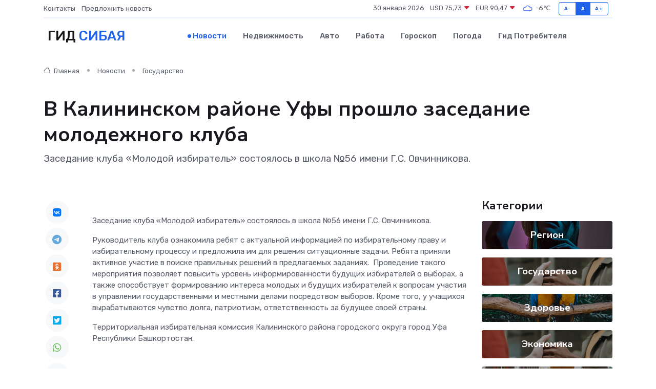

--- FILE ---
content_type: text/html; charset=utf-8
request_url: https://www.google.com/recaptcha/api2/aframe
body_size: 265
content:
<!DOCTYPE HTML><html><head><meta http-equiv="content-type" content="text/html; charset=UTF-8"></head><body><script nonce="igrWRs5mn5LpnHW3mD79EA">/** Anti-fraud and anti-abuse applications only. See google.com/recaptcha */ try{var clients={'sodar':'https://pagead2.googlesyndication.com/pagead/sodar?'};window.addEventListener("message",function(a){try{if(a.source===window.parent){var b=JSON.parse(a.data);var c=clients[b['id']];if(c){var d=document.createElement('img');d.src=c+b['params']+'&rc='+(localStorage.getItem("rc::a")?sessionStorage.getItem("rc::b"):"");window.document.body.appendChild(d);sessionStorage.setItem("rc::e",parseInt(sessionStorage.getItem("rc::e")||0)+1);localStorage.setItem("rc::h",'1769799290089');}}}catch(b){}});window.parent.postMessage("_grecaptcha_ready", "*");}catch(b){}</script></body></html>